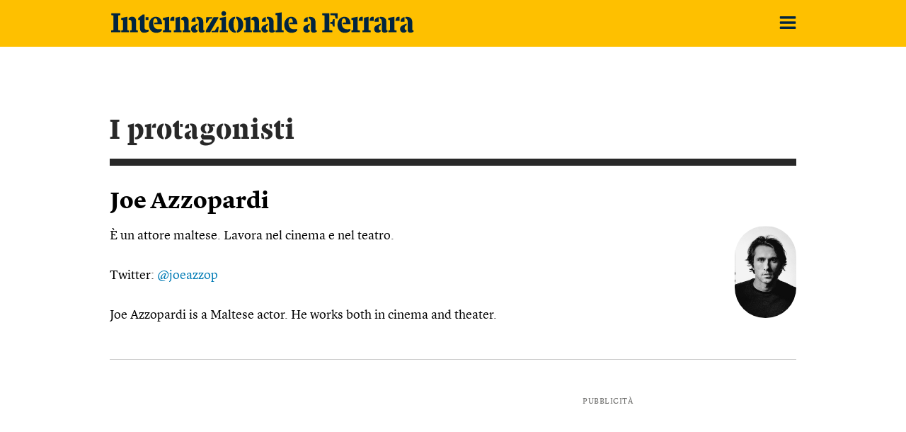

--- FILE ---
content_type: text/html; charset=UTF-8
request_url: https://www.internazionale.it/festival/protagonisti/joe-azzopardi
body_size: 46942
content:
<!doctype html>
<!--[if lt IE 7]><html class="no-js lt-ie9 lt-ie8 lt-ie7" lang="it"> <![endif]-->
<!--[if (IE 7)&!(IEMobile)]><html class="no-js lt-ie9 lt-ie8" lang="it"><![endif]-->
<!--[if (IE 8)&!(IEMobile)]><html class="no-js lt-ie9" lang="it"><![endif]-->
<!--[if gt IE 8]><!-->
<html class="no-js" lang="it"><!--<![endif]-->

<head>
	
		<title>Joe Azzopardi Festival Ferrara - Internazionale</title>

	
	<meta charset="utf-8">
	<meta name="viewport" content="width=device-width, initial-scale=1.0">
	<meta http-equiv="cleartype" content="on">
	<meta http-equiv="X-UA-Compatible" content="IE=edge,chrome=1">

			<meta name="robots" content="index, follow">
	
	<meta name="description" content="Notizie, commenti, articoli, reportage, foto e video da tutto il mondo scelti dalla redazione di Internazionale.">
	<meta name="keywords" content="">
	<meta name="news_keywords" content="">

	<meta name="author" content="">
			<meta name="EdFeature" content="">

	<meta property="og:site_name" content="Internazionale" />
	<meta property="og:locale" content="it_IT" />
	<meta property="og:type" content="article" />
	<meta property="og:title" content="Joe Azzopardi Festival Ferrara" />
		<meta property="og:image" content="https://static.internazionale.it/assets/img/festival/home/ferrara_2025_social.png" />
	<meta property="og:description" content="Notizie, commenti, articoli, reportage, foto e video da tutto il mondo scelti dalla redazione di Internazionale." />
	<meta property="og:url" content="www.internazionale.it" />
	<meta property="fb:admins" content="620813028,663553236,668200185,551489099,100002149054642,1021632504,1607558700" />
	<meta property="fb:app_id" content="145217232217340" />
	<meta property="fb:pages" content="28012451759" />

	
		
			<meta name="twitter:card" content="summary_large_image">
		<meta name="twitter:site" content="@Internazionale">
	<meta name="twitter:title" content="Joe Azzopardi Festival Ferrara">
	<meta name="twitter:description" content="Notizie, commenti, articoli, reportage, foto e video da tutto il mondo scelti dalla redazione di Internazionale.">
	<meta name="twitter:creator" content="">
	<meta name="twitter:image:src" content="https://static.internazionale.it/assets/img/festival/home/ferrara_2025_social.png">
	<meta name="twitter:domain" content="internazionale.it">

	

		
	<link rel="alternate" type="application/rss+xml" title="Internazionale - RSS" href="https://www.internazionale.it/sitemaps/rss.xml" />
	<link rel="alternate" type="application/rss+xml" title="Internazionale - RSS Italia" href="https://www.internazionale.it/sitemaps/rss_italia.xml" />
	<link rel="alternate" type="application/rss+xml" title="Internazionale - RSS Foto" href="https://www.internazionale.it/sitemaps/rss_foto.xml" />
	<link rel="alternate" type="application/rss+xml" title="Internazionale - RSS Video" href="https://www.internazionale.it/sitemaps/rss_video.xml" />
	<link rel="alternate" type="application/rss+xml" title="Internazionale - RSS Opinioni" href="https://www.internazionale.it/sitemaps/rss_opinioni.xml" />
	<link rel="alternate" type="application/rss+xml" title="Internazionale - RSS Reportage" href="https://www.internazionale.it/sitemaps/rss_reportage.xml" />

	<link rel="apple-touch-icon-precomposed" sizes="57x57" href="https://static.internazionale.it/assets/img/apple-icon-57x57-precomposed.png" />
	<link rel="apple-touch-icon-precomposed" sizes="72x72" href="https://static.internazionale.it/assets/img/apple-icon-72x72-precomposed.png" />
	<link rel="apple-touch-icon-precomposed" sizes="114x114" href="https://static.internazionale.it/assets/img/apple-icon-114x114-precomposed.png" />
	<link rel="apple-touch-icon-precomposed" sizes="144x144" href="https://static.internazionale.it/assets/img/apple-icon-144x144-precomposed.png" />


	<!-- For all browsers -->
			<link rel='stylesheet' href='https://static.internazionale.it/assets/fonts/Lyon-Text/fonts.css' media='screen,print'>
		<link rel='stylesheet' href='https://static.internazionale.it/assets/fonts/Lyon-Text-OSF/fonts.css' media='screen,print'>
		<link rel='stylesheet' href='https://static.internazionale.it/assets/fonts/Lyon-Hed/fonts.css' media='screen,print'>
		<link rel='stylesheet' href='https://static.internazionale.it/assets/fonts/Stencil/fonts.css?2' media='screen,print'>

					<link rel='stylesheet' href='https://static.internazionale.it/assets/css/style.435.min.css' media='screen'>
			<link rel='stylesheet' href='https://static.internazionale.it/assets/css/print.10.css' media='print'>
						<link rel='stylesheet' href='https://static.internazionale.it/assets/css/tailwind.css?101' media='screen'>
			<link rel='stylesheet' href='https://static.internazionale.it/assets/css/homepage/tailwind_home.css?1768672231' media='screen'>
		
		<!-- COOKIE BANNER -->
	<!-- JavaScript -->
	<script type="text/javascript">
		var _iub = _iub || [];
		_iub.csConfiguration = {
			"ccpaAcknowledgeOnDisplay": true,
			"ccpaAcknowledgeOnLoad": true,
			"consentOnContinuedBrowsing": false,
			"countryDetection": true,
			"enableCcpa": true,
			"enableTcf": true,
			"googleAdditionalConsentMode": true,
			"googleEnableAdvertiserConsentMode": true,
			"invalidateConsentWithoutLog": true,
			"perPurposeConsent": true,
			"siteId": 2578737,
			"tcfPurposes": {
				"1": true,
				"2": "consent_only",
				"3": "consent_only",
				"4": "consent_only",
				"5": "consent_only",
				"6": "consent_only",
				"7": "consent_only",
				"8": "consent_only",
				"9": "consent_only",
				"10": "consent_only"
			},
			"cookiePolicyId": 38414104,
			"lang": "it",
			"banner": {
				"acceptButtonCaptionColor": "#FFFFFF",
				"acceptButtonColor": "#007BB5",
				"acceptButtonDisplay": true,
				"applyStyles": false,
				"backgroundColor": "#F4F4F5",
				"brandBackgroundColor": "#FFFFFF",
				"brandTextColor": "#000000",
				"closeButtonDisplay": false,
				"customizeButtonCaptionColor": "#007BB5",
				"customizeButtonColor": "#FFFFFF",
				"customizeButtonDisplay": false,
				"explicitWithdrawal": true,
				"fontSize": "14px",
				"listPurposes": true,
				"logo": "https://static.internazionale.it/assets/img/internazionale-logo.png",
				"brandBackgroundColor": "#002440",
				"position": "float-center",
				"backgroundOverlay": true,
				"rejectButtonCaption": "Rifiuta e abbonati",
				"rejectButtonCaptionColor": "#007BB5",
				"rejectButtonColor": "#FFFFFF",
				"rejectButtonDisplay": true,
				"textColor": "#000000",
				"content": "La redazione di Internazionale si impegna ogni giorno a fornire un’informazione di qualità. Questo ha un costo e per sostenerlo abbiamo bisogno anche della pubblicità mirata, che tra l’altro permette di leggere una parte dei contenuti gratuitamente. Senza il contributo della pubblicità l’accesso al sito di Internazionale avviene con il pagamento di abbonamenti che hanno costi crescenti. Per questo chiediamo il tuo consenso all’uso di cookie o tecnologie simili anche da parte di terzi selezionati per finalità diverse da quelle strettamente necessarie, come specificato nella Cookie policy. <a href='javascript:void(0)' style='display: none !important;' class='iubenda-vendor-list-link'></a> <a href='javascript:void(0)' style='display: none !important;' class='iubenda-advertising-preferences-link'></a>"
			}
		};

		window.addEventListener('load', function() {
			initCustomCookieBanner();
			if (_iub && _iub.cs && _iub.cs.api && _iub.cs.api.ui) {
				_iub.cs.api.ui.hideFloatingPreferencesButton();
			}
		});

		function openIubPrefs(el) {
			let a = $(`.${el.className}`);
			if (a.length > 1) {
				a[0].click();
			}
		}

		function initCustomCookieBanner() {
			setTimeout(function() {
				$(".iubenda-cs-opt-group-custom").remove();
				if (is_internaz_subscribed()) {
					$(".iubenda-cs-reject-btn.iubenda-cs-btn-primary").html("Rifiuta")
				} else {
					$(".iubenda-cs-reject-btn.iubenda-cs-btn-primary").click(
						function() {
							document.location.href = UTENTE_URL + '/abbonati';
						}
					);
					if (!is_logged_in()) {
						$(".iubenda-cs-rationale").append($("<div id=\"cookie-banner-footer\">    <div class=\"iubenda-cs-opt-group login\">        <div class=\"login_label\">Hai già un abbonamento?</div>        <div class=\"login_button\">            <button onclick=\"document.location.href = UTENTE_URL + '/login?ref=aHR0cHM6Ly93d3cuaW50ZXJuYXppb25hbGUuaXQvZmVzdGl2YWwvcHJvdGFnb25pc3RpL2pvZS1henpvcGFyZGk='\"                    class=\"iubenda-cs-login iubenda-cs-btn-primary\" tabindex=\"0\" role=\"button\">Entra            </button>        </div>    </div>    <div id=\"iubenda-cs-paragraph\">Noi e terze parti selezionate utilizziamo cookie o tecnologie simili per finalità        tecniche e, con il tuo consenso, anche per “interazioni e funzionalità semplici”, “miglioramento        dell’esperienza”, “misurazione” e “targeting e pubblicità”. Il rifiuto del consenso può rendere non disponibili        le relative funzioni. Per quanto riguarda la pubblicità, noi e        <a onclick=\"openIubPrefs(this);\" href='javascript:void(0)' class='iubenda-vendor-list-link'>            terze parti        </a> selezionate, potremmo utilizzare <em>dati di geolocalizzazione precisi e l’identificazione            attraverso la scansione del dispositivo</em>, al fine di <em>archiviare e/o accedere a informazioni su un            dispositivo</em> e trattare dati personali come i tuoi dati di utilizzo, per le seguenti        <a onclick=\"openIubPrefs(this);\" href='javascript:void(0)' class='iubenda-advertising-preferences-link'>            finalità pubblicitarie        </a>: <em>annunci            e contenuti personalizzati, valutazione degli annunci e del contenuto, osservazioni del pubblico e sviluppo            di prodotti</em>. Puoi liberamente prestare, rifiutare o revocare il tuo consenso, in qualsiasi momento,        accedendo al pannello delle preferenze.    </div></div>"));
					}
				}
				setTimeout(function() {
					let cookieOverlayerSelector =
						"#iubenda-cs-banner.iubenda-cs-default-floating.iubenda-cs-center" +
						".iubenda-cs-overlay.iubenda-cs-slidein.iubenda-cs-no-heading.iubenda-cs-visible .iubenda-cs-container";
					$(cookieOverlayerSelector).show();
				}, 200);
			}, 100);
		}
	</script>
	<script type="text/javascript" src="//cdn.iubenda.com/cs/tcf/stub-v2.js"></script>
	<script type="text/javascript" src="//cdn.iubenda.com/cs/tcf/safe-tcf-v2.js"></script>
	<script type="text/javascript" src="//cdn.iubenda.com/cs/iubenda_cs.js" charset="UTF-8" async></script>
	<!-- /COOKIE BANNER -->

	<script>
		var APP_ENV = 'prod';
		var SITEURL = 'https://www.internazionale.it';
		var ASSETS_URL = 'https://static.internazionale.it/assets/';
		var DIZIONARIO_URL = 'https://dizionario.internazionale.it';
		var UTENTE_URL = 'https://utente.internazionale.it';
		var ESSENZIALE_URL = 'https://www.internazionale.it/essenziale';
		var API_URL = 'https://api.internazionale.it';
		var API_PAYWALL_CHECK = 'https://apigw.internazionale.it/paywall-check/';
		var API_SHARED_LINKS = 'https://apigw.internazionale.it/shared-links/';
		var STRIPE_API_KEY = 'pk_live_SPFBVnPThQuuVTQEjiH2ESQe';

					localStorage.removeItem('user_bookmarks');
		var PRODUCT_PAPER_3MONTH = '1054';
        var PRODUCT_PAPER_6MONTH = '1040';
        var PRODUCT_PAPER_1YEAR = '481';
        var PRODUCT_PAPER_2YEAR = '1005';
        var PRODUCT_DIGITALE_3MONTHS = '1064';
        var PRODUCT_DIGITALE_6MONTHS = '1100';
        var PRODUCT_DIGITALE_1YEAR = '482';
        var PRODUCT_KIDS_6MONTH = '1123';
        var PRODUCT_KIDS_1YEAR = '1122';
        var PRODUCT_INTERNAZ_KIDS_6MONTH = '1124';
        var PRODUCT_INTERNAZ_KIDS_1YEAR = '1134';
        var PRODUCT_MINISUBSCRIPTION_AMERICANA_1YEAR = '1320';
        var PRODUCT_MINISUBSCRIPTION_AMERICANA_1MONTH = '1323';
        var CAMPAIGN_KIDS_SEDICESIMO_1YEAR = '688';
        var CAMPAIGN_INTERNAZ_KIDS_SEDICESIMO_1YEAR = '689';
        var CAMPAIGN_KIDS_NATALE_1YEAR = '693';
        var CAMPAIGN_RITORNA_PAPER_3MONTH = '586';
        var CAMPAIGN_RITORNA_PAPER_6MONTH = '587';
        var CAMPAIGN_RITORNA_PAPER_1YEAR = '588';
        var CAMPAIGN_RITORNA_PAPER_2YEAR = '589';
        var CAMPAIGN_OCCASIONE_PAPER_3MONTH = '601';
        var CAMPAIGN_OCCASIONE_PAPER_6MONTH = '599';
        var CAMPAIGN_OCCASIONE_PAPER_1YEAR = '595';
        var CAMPAIGN_OCCASIONE_PAPER_2YEAR = '597';
        var CAMPAIGN_OCCASIONE2_PAPER_3MONTH = '602';
        var CAMPAIGN_OCCASIONE2_PAPER_6MONTH = '600';
        var CAMPAIGN_OCCASIONE2_PAPER_1YEAR = '596';
        var CAMPAIGN_OCCASIONE2_PAPER_2YEAR = '598';
        var CAMPAIGN_BACKTOSCHOOL_PAPER_6MONTH = '620';
        var CAMPAIGN_DIGITAlE_6MONTHS = '649';
        var CAMPAIGN_PAPER_6MONTHS = '653';
        var CAMPAIGN_MILANO_PAPER_3MONTH = '716';
        var CAMPAIGN_MILANO_DIGITALE_3MONTH = '717';
        var CAMPAIGN_PODCAST2023_DIGITALE_1YEAR = '1006';
        var CAMPAIGN_PODCAST2023_PAPER_1YEAR = '1007';
        var CAMPAIGN_PODCAST2024_DIGITALE_1YEAR = '1059';
        var CAMPAIGN_3MPAPER2024_DIGITALE_1YEAR = '1082';
        var CAMPAIGN_KIDS_SCHOOLS_ID = '1092';
        var CAMPAIGN_KIDS_SCHOOLS_6MONTHS_ID = '955';
        var SUBSCRIPTION_KIDS_1YEAR_ID = '1122';
        var SUBSCRIPTION_KIDS_6MONTHS_ID = '1123';
        var SUBSCRIPTION_KIDS_COMB_CARTA_6MONTHS_ID = '1124';
        var SUBSCRIPTION_KIDS_COMB_CARTA_1YEAR_ID = '1134';
        var SUBSCRIPTION_ESSENZIALEDIGITAL_1Y_ID = '1234';
        var SUBSCRIPTION_ESSENZIALEDIGITAL_6M_ID = '1238';
        var SUBSCRIPTION_ESSENZIALEDIGITAL_3M_ID = '1237';
        var SUBSCRIPTION_COMB_ESSENZIALEDIGITAL_DIGITAL_1Y_ID = '1236';
        var SUBSCRIPTION_COMB_ESSENZIALEDIGITAL_DIGITAL_6M_ID = '1240';
        var SUBSCRIPTION_COMB_ESSENZIALEDIGITAL_DIGITAL_3M_ID = '1239';
        var SUBSCRIPTION_COMB_ESSENZIALEDIGITAL_PAPER_1Y_ID = '1235';
        var SUBSCRIPTION_COOP_DIGITAL_1YEAR_ID = '482';
        var CAMPAIGN_COOP_DIGITAL_1YEAR_ID_ID = '795';
        var SUBSCRIPTION_COOP_PAPER_1YEAR_ID = '481';
        var CAMPAIGN_COOP_PAPER_1YEAR_ID = '794';
        var CAMPAIGN_BAG_PAPER_1YEAR_ID = '798';
        var CAMPAIGN_BAG_PAPER_2YEAR_ID = '799';
        var CAMPAIGN_BAG_PAPER_KIDS_1YEAR_ID = '800';
        var CAMPAIGN_PROMO_SCOPRI_ESSENZIALEDIG_1YEAR = '873';
        var CAMPAIGN_PROMO_GIFT_FROM_SUBSCRIBED_6MONTHS = '909';
        var CAMPAIGN_PROMO_ABROAD_6MONTHS = '910';
        var CAMPAIGN_PROMO_FESTIVAL_PAPER_6MONTHS = '936';
        var CAMPAIGN_PROMO_FESTIVAL_DIGITAL_6MONTHS = '935';
        var CAMPAIGN_PROMO_FESTIVAL_COMBO_PAPER_KIDS_6MONTHS = '938';
        var CAMPAIGN_PROMO_FESTIVAL_KIDS_6MONTHS = '937';
        var CAMPAIGN_PROMO_UNAPROPOSTA_PAPER_1YEAR = '944';
        var CAMPAIGN_PROMO_PROPOSTA_PAPER_6MONTHS = '945';
        var CAMPAIGN_PROMO_FOCUS_PAPER_6MONTHS = '946';
        var CAMPAIGN_PROMO_KIDS_SPECIALE2024_ID = '1096';
        var CAMPAIGN_PROMO_KIDS_SPECIALE2024_DEM_ID = '1105';
        var PRODUCT_YOUANDME_DIGITALE_OROSCOPO_2023 = '1353';
        var CAMPAIGN_MINISUBSCRIPTION_AMERICANA_1YEAR_DEFAULT = '992';
        var CAMPAIGN_MINISUBSCRIPTION_AMERICANA_1MONTH_DEFAULT = '995';
        var CAMPAIGN_MINISUBSCRIPTION_AMERICANA_1YEAR_PROMO_FIRSTYEAR = '994';
        var CAMPAIGN_MINISUBSCRIPTION_AMERICANA_1MONTH_PROMO_FIRSTYEAR = '996';
        var PIANO_ENABLED = '1';
        var PIANO_EXP_FQDN = 'experience-eu.piano.io';
        var PIANO_APPLICATION_ID = 'e5TGjQBUpe';
        		var RECAPTCHA_SITE_KEY = '6Lcc3Q4eAAAAAPW7Nvcz-0gAJ7cJZDUQ8R7QE9jU';
	</script>


	

			<script src='https://static.internazionale.it/assets/js/vendor/vue.min.js'></script>
		<!--	<script src="--><!--js/ed_Related_init.js?9"></script>-->

	<script type="text/plain" class="_iub_cs_activate" data-iub-purposes="3" data-suppressedsrc="https://platform.twitter.com/widgets.js"></script>
			<script src='https://static.internazionale.it/assets/js/js.329.min.js'></script>
	
	<script>
		var podcast_paywall_check = async function() {
			let podcast_subscribed = false;
			let auld = await auth_user_logged_data();
			if (auld && auld.inSubscribed != undefined) {
				podcast_subscribed = auld.inSubscribed;
			}
			return podcast_subscribed;
		};
	</script>

	<!-- privacy cookies new with CMP -->
	<script src='https://static.internazionale.it/assets/js/cookies_gdpr.js?9'></script>

	
		<!-- Google tag (gtag.js) GA4 -->
		<script type="text/plain" class="_iub_cs_activate-inline" data-iub-purposes="4">
			var uid = parseInt(Base64.decode(read_cookie('internaz_authusid_tkn')));
		</script>
		<script type="text/plain" class="_iub_cs_activate" data-iub-purposes="4" data-suppressedsrc="https://www.googletagmanager.com/gtag/js?id=G-SK17HL2RH6"></script>
		<script type="text/plain" class="_iub_cs_activate-inline" data-iub-purposes="4">
			window.dataLayer = window.dataLayer || [];
		function gtag(){dataLayer.push(arguments);}
		gtag('js', new Date());
		if (uid > 0) {
			gtag('config', 'G-SK17HL2RH6', {'user_id': uid});
			if (typeof is_internaz_subscribed == 'function' && is_internaz_subscribed()) {
				gtag('set', {
					'user_properties': {
						'internaz_subscriber': 'true' // Utente abbonato a Internazionale
					}
				});
			}
		} else {
			gtag('config', 'G-SK17HL2RH6');
		}
		</script>

		
	
	<!-- smartadserver -->
	
		<!--[if (lt IE 9) & (!IEMobile)]>
	<script src='https://static.internazionale.it/assets/js/vendor/selectivizr-min.js'></script>
	<link rel='stylesheet' href='https://static.internazionale.it/assets/css/lte-ie8.css'>
	<![endif]-->

			<link rel="shortcut icon" href="https://static.internazionale.it/assets/img/favicon.ico">
		<link rel="shortcut icon" href="https://static.internazionale.it/assets/img/favicon.png">
		<!-- Marfeel -->
	<script type="text/plain" class="_iub_cs_activate-inline" data-iub-purposes="4">
		!function(){"use strict";function e(e){var t=!(arguments.length>1&&void 0!==arguments[1])||arguments[1],c=document.createElement("script");c.src=e,t?c.type="module":(c.async=!0,c.type="text/javascript",c.setAttribute("nomodule",""));var n=document.getElementsByTagName("script")[0];n.parentNode.insertBefore(c,n)}!function(t,c){!function(t,c,n){var a,o,r;n.accountId=c,null!==(a=t.marfeel)&&void 0!==a||(t.marfeel={}),null!==(o=(r=t.marfeel).cmd)&&void 0!==o||(r.cmd=[]),t.marfeel.config=n;var i="https://sdk.mrf.io/statics";e("".concat(i,"/marfeel-sdk.js?id=").concat(c),!0),e("".concat(i,"/marfeel-sdk.es5.js?id=").concat(c),!1)}(t,c,arguments.length>2&&void 0!==arguments[2]?arguments[2]:{})}(window,3538,{} /*config*/)}();
	</script>
		<!-- Plausible enabled without iubenda -->
	<script defer data-domain="internazionale.it" src="https://plausible.io/js/script.manual.pageview-props.js"></script>
	<script type="text/javascript">
		window.plausible = window.plausible || function() {
			(window.plausible.q = window.plausible.q || []).push(arguments)
		}
	</script>
	<script type="text/javascript">
		if (auth_user_data != undefined && auth_user_data.is_logged != undefined) {
			plausible('pageview', {
				props: {
					logged_in: auth_user_data.is_logged
				}
			})
		} else {
			plausible('pageview');
		}
	</script>
				<script>
			window.piano_vars = JSON.parse('{"card_digital_1month_price":"7,90 \u20ac","card_digital_1month_duration":"1 mese","card_digital_3months_price":"14,50 \u20ac","card_digital_3months_duration":"3 mesi","card_digital_6months_price":"45 \u20ac","card_digital_6months_duration":"6 mesi","card_digital_1year_price":"79 \u20ac","card_digital_1year_duration":"1 anno","card_digital_2years_price":"139 \u20ac","card_digital_2years_duration":"2 anni","card_paper_3months_price":"29 \u20ac","card_paper_3months_duration":"3 mesi","card_paper_6months_price":"69 \u20ac","card_paper_6months_duration":"6 mesi","card_paper_1year_price":"119 \u20ac","card_paper_1year_duration":"1 anno","card_paper_2years_price":"189 \u20ac","card_paper_2years_duration":"2 anni","card_kids_6months_price":"9 \u20ac","card_kids_6months_duration":"6 mesi","card_kids_1year_price":"24 \u20ac","card_kids_1year_duration":"1 anno","card_combokids_6months_price":"55 \u20ac","card_combokids_6months_duration":"6 mesi","card_combokids_1year_price":"134 \u20ac","card_combokids_1year_duration":"1 anno","card_minisubscriptions_oroscopo_1month_price":"2 \u20ac","card_minisubscriptions_oroscopo_1month_duration":"1 mese","card_minisubscriptions_oroscopo_1year_price":"24 \u20ac","card_minisubscriptions_oroscopo_1year_duration":"1 anno","updated_at":"2026-01-17 00:05:02"}');
		</script>
		<!-- Splide include for inline ribbon Piano module -->
	<!-- <script src="https://cdn.jsdelivr.net/npm/@splidejs/splide@4.1.4/dist/js/splide.min.js"></script> -->
	<script src="https://static.internazionale.it/assets/js/vendor/splide/splide.js"></script>
	<link rel='stylesheet' href='https://static.internazionale.it/assets/css/vendor/splide/splide.css' media='screen'>
	<!-- <link href="https://cdn.jsdelivr.net/npm/@splidejs/splide@4.1.4/dist/css/splide.min.css" rel="stylesheet"> -->
	<script defer src="https://static.internazionale.it/assets/js/paywall.js?21"></script>
	<script defer src="https://static.internazionale.it/assets/js/piano.js?5"></script>
	<style type="text/css">
		#piano-fallback,
		.piano-fallback {
			display: none;
		}
	</style>
	<!-- start code GOOGLE AD MANAGER in HEAD -->
	<script async src="https://securepubads.g.doubleclick.net/tag/js/gpt.js" crossorigin="anonymous"></script>

	<script>
		window.googletag = window.googletag || {cmd: []};
		googletag.cmd.push(function() {
			googletag.defineOutOfPageSlot('/104676457/STICKY_FISSO_DSKeMSITE', 'div-gpt-ad-1765878463969-0').addService(googletag.pubads());
			googletag.pubads().enableSingleRequest();
			googletag.enableServices();
		});
	</script>

	<script>
		window.googletag = window.googletag || {cmd: []};
		googletag.cmd.push(function() {

			// --- Lettura parametri URL
			const urlParams = new URLSearchParams(window.location.search);
			const bannerId = urlParams.get('banner_id');
			const fromNewsletter = urlParams.has('from-newsletter');
			console.log('GPT init — bannerId:', bannerId, 'fromNewsletter:', fromNewsletter);

			// --- Targeting dinamico PRIMA della definizione degli slot
			if (bannerId) {
			googletag.pubads().setTargeting('banner_id', bannerId);
			console.log('setTargeting banner_id ->', bannerId);
			}
			if (fromNewsletter) {
			googletag.pubads().setTargeting('origin', 'newsletter');
			console.log('setTargeting origin -> newsletter');
			}
			// --- Slot standard
			googletag.defineSlot('/104676457/Billboard_1_DSK(970x250)_e_MSITE(300x250)', [[300,250],[970,90],[250,250],[960,90],[750,200],[970,66],[300,50],[930,180],[300,31],[970,250],[300,75],[728,90],[750,100],[300,100]], 'div-gpt-ad-1761138116014-0').addService(googletag.pubads());
			googletag.defineSlot('/104676457/Billboard_2_DSK(970x250)_e_MSITE(300x250)', [[300,250],[970,90],[250,250],[960,90],[750,200],[970,66],[300,50],[930,180],[300,31],[970,250],[300,75],[728,90],[750,100],[300,100]], 'div-gpt-ad-1760357613633-0').addService(googletag.pubads());
			googletag.defineSlot('/104676457/Billboard_3_DSK(970x250)_e_MSITE(300x250)', [[300,250],[970,90],[250,250],[960,90],[750,200],[970,66],[300,50],[930,180],[300,31],[970,250],[300,75],[728,90],[750,100],[300,100]], 'div-gpt-ad-1760357399646-0').addService(googletag.pubads());
			googletag.defineSlot('/104676457/Billboard_4_DSK(970x250)_e_MSITE(300x250)', [[300,250],[970,90],[250,250],[960,90],[750,200],[970,66],[300,50],[930,180],[300,31],[970,250],[300,75],[728,90],[750,100],[300,100]], 'div-gpt-ad-1760357973164-0').addService(googletag.pubads());
			googletag.defineSlot('/104676457/Billboard_5_DSK(970x250)_e_MSITE(300x250)', [[300,250],[970,90],[250,250],[960,90],[750,200],[970,66],[300,50],[930,180],[300,31],[970,250],[300,75],[728,90],[750,100],[300,100]], 'div-gpt-ad-1760358040128-0').addService(googletag.pubads());
			googletag.defineSlot('/104676457/BB6_DSK(970x250)_MSITE(300x250)_SPONSORIZZAZIONE', [[970, 250], [300, 250]], 'div-gpt-ad-1763380720642-0').addService(googletag.pubads());
			googletag.defineSlot('/104676457/BB6_DSK(970x250)_MSITE(300x250)_SPONSORIZZAZIONE', [[970, 250], [300, 250]], 'div-gpt-ad-1763380720642-1').addService(googletag.pubads());
			googletag.defineSlot('/104676457/BB6_DSK(970x250)_MSITE(300x250)_SPONSORIZZAZIONE', [[970, 250], [300, 250]], 'div-gpt-ad-1763380720642-2').addService(googletag.pubads());
			googletag.defineSlot('/104676457/BB6_DSK(970x250)_MSITE(300x250)_SPONSORIZZAZIONE', [[970, 250], [300, 250]], 'div-gpt-ad-1763380720642-3').addService(googletag.pubads());
			googletag.defineSlot('/104676457/BB6_DSK(970x250)_MSITE(300x250)_SPONSORIZZAZIONE', [[970, 250], [300, 250]], 'div-gpt-ad-1763380720642-4').addService(googletag.pubads());
			googletag.defineSlot('/104676457/BB6_DSK(970x250)_MSITE(300x250)_SPONSORIZZAZIONE', [[970, 250], [300, 250]], 'div-gpt-ad-1763380720642-5').addService(googletag.pubads());
			googletag.defineSlot('/104676457/BB6_DSK(970x250)_MSITE(300x250)_SPONSORIZZAZIONE', [[970, 250], [300, 250]], 'div-gpt-ad-1763380720642-6').addService(googletag.pubads());
			googletag.defineSlot('/104676457/BB6_DSK(970x250)_MSITE(300x250)_SPONSORIZZAZIONE', [[970, 250], [300, 250]], 'div-gpt-ad-1763380720642-7').addService(googletag.pubads());
			googletag.defineSlot('/104676457/BB6_DSK(970x250)_MSITE(300x250)_SPONSORIZZAZIONE', [[970, 250], [300, 250]], 'div-gpt-ad-1763380720642-8').addService(googletag.pubads());
			googletag.defineSlot('/104676457/BB6_DSK(970x250)_MSITE(300x250)_SPONSORIZZAZIONE', [[970, 250], [300, 250]], 'div-gpt-ad-1763380720642-9').addService(googletag.pubads());
			googletag.defineSlot('/104676457/BB6_DSK(970x250)_MSITE(300x250)_SPONSORIZZAZIONE', [[970, 250], [300, 250]], 'div-gpt-ad-1763380720642-10').addService(googletag.pubads());
			googletag.defineSlot('/104676457/BB6_DSK(970x250)_MSITE(300x250)_SPONSORIZZAZIONE', [[970, 250], [300, 250]], 'div-gpt-ad-1763380720642-11').addService(googletag.pubads());
			googletag.defineSlot('/104676457/BB6_DSK(970x250)_MSITE(300x250)_SPONSORIZZAZIONE', [[970, 250], [300, 250]], 'div-gpt-ad-1763380720642-12').addService(googletag.pubads());
			googletag.defineSlot('/104676457/BB6_DSK(970x250)_MSITE(300x250)_SPONSORIZZAZIONE', [[970, 250], [300, 250]], 'div-gpt-ad-1763380720642-13').addService(googletag.pubads());
			googletag.defineSlot('/104676457/BB6_DSK(970x250)_MSITE(300x250)_SPONSORIZZAZIONE', [[970, 250], [300, 250]], 'div-gpt-ad-1763380720642-14').addService(googletag.pubads());
			googletag.defineSlot('/104676457/BB6_DSK(970x250)_MSITE(300x250)_SPONSORIZZAZIONE', [[970, 250], [300, 250]], 'div-gpt-ad-1763380720642-15').addService(googletag.pubads());
			googletag.defineSlot('/104676457/MH_1350*250-970*250-320*100-388*100', [[970,66],[320,100],[950,90],[300,50],[970,250],[300,75],[980,120],[388,100],[728,90],[980,90],[1350,250],[300,100],[930,180],[970,90],[960,90]], 'div-gpt-ad-1761203348866-0').addService(googletag.pubads());
			googletag.defineSlot('/104676457/HALFPAGE_300x600-DSK', [[300,250],[300,600]], 'div-gpt-ad-1761207342524-0').addService(googletag.pubads());

			// --- Out-of-Page SOLO se ?from-newsletter è presente
			if (fromNewsletter) {
			googletag.defineOutOfPageSlot('/104676457/OVERLAY_NEWSLLETER', 'div-gpt-ad-1763134387499-0')
				.addService(googletag.pubads());
			console.log("Interstitial ATTIVATO perché ?from-newsletter è presente");
			} else {
			googletag.defineOutOfPageSlot('/104676457/INTERSTITIAL_OVERLAY', 'div-gpt-ad-1760688645651-0')
				.addService(googletag.pubads());
			console.log("Interstitial NON caricato (parametro assente)");
			}

			// --- Impostazioni GAM
			googletag.pubads().enableSingleRequest();
			googletag.enableServices();
			console.log('Targeting keys after enableServices:', googletag.pubads().getTargetingKeys());
		});
	</script>

	<!-- end code GOOGLE AD MANAGER in HEAD -->
	<style>
		/* Style for fix graphic glitch of INTERSTITIAL_OVERLAY Google Ads */
		div#google_ads_iframe_\/104676457\/INTERSTITIAL_OVERLAY_0__container__,
		div#google_ads_iframe_\/104676457\/OVERLAY_NEWSLLETER_0__container__,
		#google_ads_iframe_\/104676457\/STICKY_FISSO_DSKeMSITE_0__container__ {
			display: none;
		}
	</style>

</head>

<body class="white_bg" id="internazionale">
	<!-- page: tag-festival -->
		<!-- /104676457/OVERLAY_NEWSLLETER GAM -->
	<div id='div-gpt-ad-1763134387499-0'style="display:none;">
	<script>
		googletag.cmd.push(function() { googletag.display('div-gpt-ad-1763134387499-0'); });
	</script>
	</div>
    <!-- /104676457/INTERSTITIAL_OVERLAY GAM -->
    <div id='div-gpt-ad-1760688645651-0' style="display:none;" class="ad_ext">
        <script>
            googletag.cmd.push(function() {
                googletag.display('div-gpt-ad-1760688645651-0');
            });
        </script>
    </div>

			<!-- /104676457/STICKY_FISSO_DSKeMSITE -->
		<div id='div-gpt-ad-1765878463969-0' class="ad_ext">
			<script>
				googletag.cmd.push(function() { googletag.display('div-gpt-ad-1765878463969-0'); });
			</script>
		</div>
	
<div class="btc--new btc--above_nav btc--mobile ad ad_ext"><div class="banner_top_container ad ad_ext">
	<div class="ads_title_top">pubblicità</div>
	<div class="ads_content_top">
		<div class="banner_ame ros_top_banner">
			<div class="ads_content_top_wrapper ros_top_banner">
				<div class="wrapAd" id="sas_30937">
				<!-- /104676457/MH_1350*250-970*250-320*100-388*100 GAM -->
				<div id='div-gpt-ad-1761203348866-0' style='min-width: 300px; min-height: 50px;'>
					<script>
						googletag.cmd.push(function() { googletag.display('div-gpt-ad-1761203348866-0'); });
					</script>
				</div>
				</div>
				<!-- <div class="wrapAd" id="sas_30937">
					<script type="text/javascript">
                        sas.cmd.push(function(){
                            sas.call("std", {
                                siteId:		66452,	// 
                                pageId:		510727,	// Pagina : internazionale.it/ros                                formatId: 	30937,	// Formato : MASTHEAD_970x90 970x90
                                target:		''	// Targeting
                            });
                        });
					</script>
					<noscript>
						<a href="https://www3.smartadserver.com/ac?jump=1&nwid=1207&siteid=66452&pgname=ros&fmtid=30937&visit=m&tmstp=[timestamp]&out=nonrich" target="_blank">
						<img src="https://www3.smartadserver.com/ac?out=nonrich&nwid=1207&siteid=66452&pgname=ros&fmtid=30937&visit=m&tmstp=[timestamp]" border="0" alt="" /></a>
					</noscript>
				</div> -->
			</div>
		</div>
	</div>
</div></div>
<div id="fstnav" class="banner-wrapper navbar_festival">
	         
	
<div class="banner-wrapper__inner">
    <header role="banner" class="container container--banner">
        <div class="container--banner__inner">

			<!-- a href="https://www.internazionale.it/festival" alt="Internazionale"><div class="logo"></div></a> -->
            <div class="nav__brand">
                <a href="https://www.internazionale.it/festival" alt="Internazionale"><div class="logo"></div></a>
            </div>

            <nav>
                <ul>
	                <li class="nav__sections">
	                	<a href="#nav__sections">
	                	<div class="nav_triangle">
		            		<div class="tab_mobile_arrow"><div></div></div>
		            	</div>
                        </a>
	                </li>
                </ul>
            </nav>
            
        </div><!-- container--banner__inner -->
    </header><!-- banner -->

    
    <div class="nav" style="display: none;">

        <div class="nav__inner">

            <div id="nav__sections">

                <ul>
                    <li><a href="https://www.internazionale.it/festival/programma">Programma</a></li>
                						<li><a href="/festival/protagonisti/anno/2025" target="">Protagonisti</a></li>
											<li><a href="/festival/mondoascolti/anno/2025" target="">Mondoascolti</a></li>
											<li><a href="/festival/mondovisioni/anno/2025" target="">Mondovisioni</a></li>
											<li><a href="/festival/bambini/anno/2025" target="">Internazionale Kids</a></li>
											<li><a href="/festival/fuoriclasse" target="">Fuoriclasse</a></li>
											<li><a href="/festival/workshop/anno/2025" target="">Workshop</a></li>
											<li><a href="/festival/luoghi" target="">Luoghi</a></li>
											<li><a href="/festival/sala-stampa" target="">Sala stampa</a></li>
					                    <!-- <li><a href="https://www.internazionale.it/festival/argomenti/lis">Festival in Lis</a></li> -->
                    <li><a href="https://www.internazionale.it">Internazionale.it</a></li>
                </ul>

            </div><!-- nav__sections -->
        </div><!-- nav__inner -->
    </div><!-- nav -->
    
</div><!-- banner-wrapper__inner -->

</div>

<div class="btc--new btc--under_nav btc--desktop ad ad_ext"><div class="banner_top_container ad ad_ext">
	<div class="ads_title_top">pubblicità</div>
	<div class="ads_content_top">
		<div class="banner_ame ros_top_banner">
			<div class="ads_content_top_wrapper ros_top_banner">
				<div class="wrapAd" id="sas_30937">
				<!-- /104676457/MH_1350*250-970*250-320*100-388*100 GAM -->
				<div id='div-gpt-ad-1761203348866-0' style='min-width: 300px; min-height: 50px;'>
					<script>
						googletag.cmd.push(function() { googletag.display('div-gpt-ad-1761203348866-0'); });
					</script>
				</div>
				</div>
				<!-- <div class="wrapAd" id="sas_30937">
					<script type="text/javascript">
                        sas.cmd.push(function(){
                            sas.call("std", {
                                siteId:		66452,	// 
                                pageId:		510727,	// Pagina : internazionale.it/ros                                formatId: 	30937,	// Formato : MASTHEAD_970x90 970x90
                                target:		''	// Targeting
                            });
                        });
					</script>
					<noscript>
						<a href="https://www3.smartadserver.com/ac?jump=1&nwid=1207&siteid=66452&pgname=ros&fmtid=30937&visit=m&tmstp=[timestamp]&out=nonrich" target="_blank">
						<img src="https://www3.smartadserver.com/ac?out=nonrich&nwid=1207&siteid=66452&pgname=ros&fmtid=30937&visit=m&tmstp=[timestamp]" border="0" alt="" /></a>
					</noscript>
				</div> -->
			</div>
		</div>
	</div>
</div></div>		


		<!-- festival_stream tpl -->
		
		<div class="hentry-feed container_center">		

						
			<div class="hentryfeed__container container_full" data-slug="joe-azzopardi" data-family-slug="protagonisti"  data-stream-page="tag-festival" data-stream-url="https://data.internazionale.it/stream_data/" data-stream-id="218082" data-sse="1" data-static="1">			

				
					


    <h3 class="hentryfeed__container__header festival page_tag-festival">
                    <a href="/festival/protagonisti" class="hentryfeed__container__header_link tag-festival">I protagonisti</a>
            </h3>

    
    <hr class="hr-title-festival" />


	
	
	
    <div class="hentryfeed__context festival page_tag-festival">
        <div class="hentryfeed__context__content">

            
                            <h1 class="hentryfeed__context__header">Joe Azzopardi</h1>
            

                        
                            <div class="hentryfeed__context_image tag-festival protagonisti type_protagonisti">
                    <img src="https://media.internazionale.it/images/2022/07/25/173220-ld.jpg" alt="Joe Azzopardi" />
                </div>
            
            È un attore maltese. Lavora nel cinema e nel teatro. <br /><br />Twitter: <a href="https://twitter.com/joeazzop">@joeazzop</a><br /><br />Joe Azzopardi is a Maltese actor. He works both in cinema and theater. 						
            
        </div><!-- hentryfeed__context__content -->

    </div><!-- hentryfeed__context -->  


    
    
				<div class="hentryfeed__inner hatom inner--festival">
							
					
					<a class="next_stream" data-page="tag-festival" style="display: none"><span class="next_stream_text">CARICA ALTRE NOTIZIE</span> <span class="list_arrow" title=""></span></a>

				</div><!-- hentryfeed__inner -->				
				
				
				<div class="hentryfeed__side side--festival">
					    
        
            
    <div class="hentry hentry--item hentry--banner mpu ad ad_ext">
	<span class="ads_title">pubblicità</span>
	<div class="lazyload_ad article_mpu">
		<!-- /104676457/HALFPAGE_300x600-DSK GAM -->
		<div id='div-gpt-ad-1761207342524-0' style='min-width: 300px; min-height: 250px;'>
			<script>
				googletag.cmd.push(function() { googletag.display('div-gpt-ad-1761207342524-0'); });
			</script>
		</div>
		<!-- <div class="wrapAd" id="sas_28659">
			<script type="text/javascript">
				function waitForIsMobile(callback) {
					if (typeof isMobile === "function") {
						callback();
					} else {
						setTimeout(function() {
							waitForIsMobile(callback);
						}, 100); // Riprova ogni 100ms
					}
				}

				waitForIsMobile(function() {
					if (!isMobile()) {
						sas.cmd.push(function(){
							sas.call("std", {
								siteId: 66452, // 
								pageId: 510727, // Pagina : internazionale.it/ros								formatId: 28659, // Formato : MPU_300x250 300x250
								target: '' // Targeting
							});
						});
					}
				});
			</script>
			<noscript>
				<a href="https://www3.smartadserver.com/ac?jump=1&nwid=1207&siteid=66452&pgname=ros&fmtid=28659&visit=m&tmstp=[timestamp]&out=nonrich" target="_blank">
				<img src="https://www3.smartadserver.com/ac?out=nonrich&nwid=1207&siteid=66452&pgname=ros&fmtid=28659&visit=m&tmstp=[timestamp]" border="0" alt="" /></a>
			</noscript>
            		</div> -->
	</div>
</div>

    <!-- Newsletter box -->
    <div class="side_newsletter">
        <h3>Iscriviti alla newsletter</h3>
        <p>Riceverai per email le novità su ospiti, workshop e incontri del festival.</p>
        <a href="https://www.internazionale.it/newsletter" class="btn btn-newsletter-link">Iscriviti</a>
            </div>
				</div>

				

				<div class="clearer"></div>
				

			</div><!-- hentryfeed__container -->
			
		</div><!-- hentry-feed -->
		

<div id="piano-footer-top" class="piano"></div>

<footer role="contentinfo" id="fstfoot" class="festival_footer">

   <div class="contentinfo__inner">

	   <div class="top">

	   		<a href="#internazionale" data-trigger="internal" class="festival_footer_logo"></a>
			<a href="#internazionale" data-trigger="internal" class="festival_footer_world_logo" style="background: transparent url(https://static.internazionale.it/assets/img/festival/home/ferrara_2025_icona.jpg) no-repeat; background-size: contain"></a>

	    	<a href="#internazionale" data-trigger="internal" class="festival_footer_dates">3, 4 e 5 ottobre 2025</a>

	    	<a href="#internazionale" data-trigger="internal" class="top_arrow_footer">
	    		<span class="arrow arrow--right" title=""></span>
	    	</a>

	    </div>


		<div class="footer_links">

			<div class="footer_section_1">
				<ul>
					<li><a href="https://www.internazionale.it/festival/programma/2025">Programma</a></li>
	            								<li><a href="/festival/protagonisti/anno/2025" target="">Protagonisti</a></li>
													<li><a href="/festival/mondoascolti/anno/2025" target="">Mondoascolti</a></li>
													<li><a href="/festival/mondovisioni/anno/2025" target="">Mondovisioni</a></li>
													<li><a href="/festival/bambini/anno/2025" target="">Internazionale Kids</a></li>
													<li><a href="/festival/fuoriclasse" target="">Fuoriclasse</a></li>
													<li><a href="/festival/workshop/anno/2025" target="">Workshop</a></li>
													<li><a href="/festival/luoghi" target="">Luoghi</a></li>
													<li><a href="/festival/sala-stampa" target="">Sala stampa</a></li>
											                    <li><a href="https://www.internazionale.it">Internazionale.it</a></li>
																			</ul>
			</div>


			<div class="footer_section_2">
				
				<a class="footer_subscribe_link" href="https://utente.internazionale.it/abbonati">Abbonati</a>

				<div class="footer_subscribe_content">
									<a href="https://utente.internazionale.it/abbonati" class="footer_subscribe_cover"><img src="https://media.internazionale.it/images/2026/01/15/326711-ld.jpg" /></a>
									<p>Regalati o regala Internazionale. 
						<br />
						Con un unico abbonamento hai la rivista di carta e tutte le versioni digitali.</p>

					<a class="footer_subscribe_button" href="https://utente.internazionale.it/abbonati">Vai</a>
				</div>
				
			</div>
			
			<div class="clearer"></div>
			
			<div class="footer_section_3">
				<strong>Seguici su:</strong>
                <a href="https://www.instagram.com/internazionale" target="_blank">Instagram</a>,
                <a href="https://www.facebook.com/internazfest"  target="_blank">Facebook</a>
                 e <a href="https://www.flickr.com/photos/internaz/" target="_blank">Flickr</a>
			</div>



		</div>

	    <small class="copyright">
	        &#169; Internazionale spa 2026 • Tutti i diritti riservati • Codice fiscale 04003131002 • Partita iva 04850721004 • Capitale sociale 120.000 euro • <a href="https://www.internazionale.it/notelegali">Note legali</a>	• <a href="#" class="iubenda-cs-preferences-link">Cookie</a>
	    </small>
	</div>
</footer>

<div id="piano-footer-bottom" class="piano"></div>

<!-- Load libraries -->


<!-- JavaScript -->
		<script src="https://static.internazionale.it/assets/js/main.149.js"></script>
		<script src="https://static.internazionale.it/assets/js/main_festival.7.js"></script>

	<script class="_iub_cs_activate-inline" data-iub-purposes="1">
	head.js(

		
		//, "http://static.vvvvid.it/embed/vvvvidIframeScript.js"
	);
</script><!-- modal zoomed image -->

<div class="modal_image_zoom">
	<a href="#" class="bx-close"></a>
	
	<div class="modal_content_image">
		<div class="spin_loader_content">
			<div id="spin_loader">
				<div id="circle_1" class="circle"></div>
				<div id="circle_2" class="circle"></div>
				<div id="circle_3" class="circle"></div>	
			</div>
		</div>
		<img src="" alt="" />
	</div>
	
	<div class="modal_image_info">           

		<a href="#" class="bx-show_caption"></a>        

        <div class="modal_image_caption">                                    
        </div>
    </div>
	
</div>

<div id="modal_login" class="">

	<div class="modal_login--intermediate">
	
		<div class="modal_login--content">
			
			<div class="modal_login--header">
				<h1 class="page-title">Entra</h1>
				<a href="#" class="btn-close"></a>
			</div>

			<div class="modal_login--body">			
				<p>Inserisci email e password per entrare nella tua area riservata.
				</p>

				<form class="form-container">
					<div class="form-group">
												<input type="email" class="form-control" name="email"  value="" placeholder="Email" onfocus="return false" />
					</div>
					<div class="form-group">
												<input type="password" class="form-control" name="psw"  value="" placeholder="Password" />
					</div>				
					
														
					<button type="submit" class="btn btn-primary btn-form-last btn-send">Entra</button>
					
					<a class="reset_password" href="https://utente.internazionale.it/reset-password">Hai dimenticato la password?</a>

					<div class="alert alert-danger">
					</div>
									
					
				</form>	
				
				<hr />

				<p class="text-subscribe">Non hai un account su Internazionale? </p>
					
				<a class="btn btn-home btn-subscribe" href="https://utente.internazionale.it/registrazione">Registrati</a>													

				<div class="clearer"></div>
			</div>
		</div>
	</div>
</div>

	<script type="text/javascript">
	    // nuovo codice universal analytics //
	    (function(i,s,o,g,r,a,m){i['GoogleAnalyticsObject']=r;i[r]=i[r]||function(){
	    (i[r].q=i[r].q||[]).push(arguments)},i[r].l=1*new Date();a=s.createElement(o),
	    m=s.getElementsByTagName(o)[0];a.async=1;a.src=g;m.parentNode.insertBefore(a,m)
	    })(window,document,'script','//www.google-analytics.com/analytics.js','ga');
	    ga('create', 'UA-273653-7', 'internazionale.it');
        // Anonymize Analytics
        ga('set', 'anonymizeIp', true); 
	    	
		ga('send', 'pageview');
			</script>

	<script type="text/plain" class="_iub_cs_activate-inline" data-iub-purposes="4">

	// check user logged
	var chartbeat_user_type= 'anon';
	if (init_check_logged !== 'undefined'){
		init_check_logged();
		if (auth_user_data.is_logged){
			chartbeat_user_type = 'lgdin';
		}			
		// TODO: check user subscribed 
		// chartbeat_user_type = 'paid'; 
	}
	
	// chartbeat //
	var _sf_async_config={};
	_sf_async_config.uid = 44172;
	_sf_async_config.useCanonical = true;
	_sf_async_config.domain = 'internazionale.it';
			_sf_async_config.sections = 'festival';
	
	var _cbq = window._cbq = (window._cbq || []);
	_cbq.push(['_acct', chartbeat_user_type]);

	(function(){
	  function loadChartbeat() {
	    window._sf_endpt=(new Date()).getTime();
	    var e = document.createElement('script');
	    e.setAttribute('language', 'javascript');
	    e.setAttribute('type', 'text/javascript');
		e.setAttribute('src', '//static.chartbeat.com/js/chartbeat.js');
	    document.body.appendChild(e);
	  }
	  var oldonload = window.onload;
	  window.onload = (typeof window.onload != 'function') ?
	     loadChartbeat : function() { oldonload(); loadChartbeat(); };
	})();
	</script>

	<!-- Begin comScore Tag -->
	<script type="text/plain" class="_iub_cs_activate-inline" data-iub-purposes="4">
	  var _comscore = _comscore || [];
	  _comscore.push({ c1: "2", c2: "18897644" });
	  (function() {
	    var s = document.createElement("script"), el = document.getElementsByTagName("script")[0]; s.async = true;
	    s.src = (document.location.protocol == "https:" ? "https://sb" : "http://b") + ".scorecardresearch.com/beacon.js";
	    el.parentNode.insertBefore(s, el);
	  })();
	</script>
	<noscript>
	  <img src="http://b.scorecardresearch.com/p?c1=2&c2=18897644&cv=2.0&cj=1" />
	</noscript>
	<!-- End comScore Tag -->


<!-- Facebook Pixel Code -->
<script type="text/plain" class="_iub_cs_activate-inline" data-iub-purposes="4">
if (read_cookie(ACCEPT_COOKIES_NAME) != ""){
	!function(f,b,e,v,n,t,s){if(f.fbq)return;n=f.fbq=function(){n.callMethod?
	n.callMethod.apply(n,arguments):n.queue.push(arguments)};if(!f._fbq)f._fbq=n;
	n.push=n;n.loaded=!0;n.version='2.0';n.queue=[];t=b.createElement(e);t.async=!0;
	t.src=v;s=b.getElementsByTagName(e)[0];s.parentNode.insertBefore(t,s)}(window,
	document,'script','//connect.facebook.net/en_US/fbevents.js');
	
	fbq('init', '1654258764834115');
	fbq('track', "PageView");	
	}
</script>
<noscript><img height="1" width="1" style="display:none"
src="https://www.facebook.com/tr?id=1654258764834115&ev=PageView&noscript=1"
/></noscript>
<!-- End Facebook Pixel Code -->

</body>
</html>


--- FILE ---
content_type: text/html; charset=utf-8
request_url: https://www.google.com/recaptcha/api2/aframe
body_size: 269
content:
<!DOCTYPE HTML><html><head><meta http-equiv="content-type" content="text/html; charset=UTF-8"></head><body><script nonce="k_-OjCHXruR-UDM0SVrLUA">/** Anti-fraud and anti-abuse applications only. See google.com/recaptcha */ try{var clients={'sodar':'https://pagead2.googlesyndication.com/pagead/sodar?'};window.addEventListener("message",function(a){try{if(a.source===window.parent){var b=JSON.parse(a.data);var c=clients[b['id']];if(c){var d=document.createElement('img');d.src=c+b['params']+'&rc='+(localStorage.getItem("rc::a")?sessionStorage.getItem("rc::b"):"");window.document.body.appendChild(d);sessionStorage.setItem("rc::e",parseInt(sessionStorage.getItem("rc::e")||0)+1);localStorage.setItem("rc::h",'1768672240246');}}}catch(b){}});window.parent.postMessage("_grecaptcha_ready", "*");}catch(b){}</script></body></html>

--- FILE ---
content_type: image/svg+xml
request_url: https://static.internazionale.it/assets/img/icons/festival/sezioni.svg
body_size: 1111
content:
<?xml version="1.0" encoding="UTF-8" standalone="no"?>
<!-- Created with Inkscape (http://www.inkscape.org/) -->

<svg
   xmlns:dc="http://purl.org/dc/elements/1.1/"
   xmlns:cc="http://creativecommons.org/ns#"
   xmlns:rdf="http://www.w3.org/1999/02/22-rdf-syntax-ns#"
   xmlns:svg="http://www.w3.org/2000/svg"
   xmlns="http://www.w3.org/2000/svg"
   xmlns:sodipodi="http://sodipodi.sourceforge.net/DTD/sodipodi-0.dtd"
   xmlns:inkscape="http://www.inkscape.org/namespaces/inkscape"
   width="5.8919711mm"
   height="4.7337437mm"
   viewBox="0 0 5.8919711 4.7337437"
   version="1.1"
   id="svg8"
   inkscape:version="0.92.2 5c3e80d, 2017-08-06"
   sodipodi:docname="sezioni.svg">
  <defs
     id="defs2" />
  <sodipodi:namedview
     id="base"
     pagecolor="#ffffff"
     bordercolor="#666666"
     borderopacity="1.0"
     inkscape:pageopacity="0.0"
     inkscape:pageshadow="2"
     inkscape:zoom="1.979899"
     inkscape:cx="-128.89507"
     inkscape:cy="-233.78727"
     inkscape:document-units="mm"
     inkscape:current-layer="layer1"
     showgrid="false"
     fit-margin-top="0"
     fit-margin-left="0"
     fit-margin-right="0"
     fit-margin-bottom="0"
     inkscape:window-width="1309"
     inkscape:window-height="1484"
     inkscape:window-x="59"
     inkscape:window-y="5"
     inkscape:window-maximized="0" />
  <metadata
     id="metadata5">
    <rdf:RDF>
      <cc:Work
         rdf:about="">
        <dc:format>image/svg+xml</dc:format>
        <dc:type
           rdf:resource="http://purl.org/dc/dcmitype/StillImage" />
        <dc:title></dc:title>
      </cc:Work>
    </rdf:RDF>
  </metadata>
  <g
     inkscape:label="Livello 1"
     inkscape:groupmode="layer"
     id="layer1"
     transform="translate(-98.351631,-180.4843)">
    <path
       id="path83"
       d="m 104.17352,180.55346 c -0.05,-0.0458 -0.1098,-0.0685 -0.17886,-0.0685 h -5.395644 c -0.06403,-0.005 -0.121444,0.0183 -0.171715,0.0685 -0.05053,0.0503 -0.07567,0.11059 -0.07567,0.17912 v 0.41116 c 0.0048,0.0643 0.0299,0.12145 0.07567,0.17172 0.04577,0.0503 0.102923,0.0754 0.171715,0.0754 h 5.396444 c 0.0733,-0.004 0.13229,-0.0294 0.17859,-0.0754 0.0463,-0.046 0.0691,-0.10319 0.0691,-0.17172 v -0.41116 c 0.003,-0.0733 -0.0188,-0.13256 -0.0696,-0.17912 z"
       inkscape:connector-curvature="0"
       style="fill:#002440;fill-opacity:1;stroke-width:0.26458332" />
    <path
       id="path85"
       d="m 103.99466,182.39919 h -5.395644 c -0.06403,-0.005 -0.121444,0.018 -0.171715,0.0685 -0.05053,0.0503 -0.07567,0.11033 -0.07567,0.17859 v 0.41196 c 0.0048,0.063 0.0299,0.12144 0.07567,0.17092 0.04577,0.05 0.102923,0.0754 0.171715,0.0754 h 5.396444 c 0.0733,-0.004 0.13229,-0.0294 0.17859,-0.0754 0.0463,-0.046 0.0691,-0.10292 0.0691,-0.17092 v -0.41196 c 0.004,-0.073 -0.0185,-0.13256 -0.0691,-0.17859 -0.0505,-0.0463 -0.11033,-0.0685 -0.17939,-0.0685 z"
       inkscape:connector-curvature="0"
       style="fill:#002440;fill-opacity:1;stroke-width:0.26458332" />
    <path
       id="path87"
       d="m 103.99466,184.31213 h -5.395644 c -0.06403,-0.005 -0.121444,0.0185 -0.171715,0.0688 -0.05053,0.05 -0.07567,0.11007 -0.07567,0.17886 v 0.4109 c 0.0048,0.0646 0.0299,0.12144 0.07567,0.17145 0.04577,0.0505 0.102923,0.0759 0.171715,0.0759 h 5.396444 c 0.0733,-0.005 0.13229,-0.0299 0.17859,-0.0759 0.0463,-0.0455 0.0691,-0.10293 0.0691,-0.17145 v -0.4109 c 0.004,-0.0733 -0.0185,-0.13335 -0.0691,-0.17886 -0.0505,-0.046 -0.11033,-0.0688 -0.17939,-0.0688 z"
       inkscape:connector-curvature="0"
       style="fill:#002440;fill-opacity:1;stroke-width:0.26458332" />
  </g>
</svg>


--- FILE ---
content_type: image/svg+xml
request_url: https://static.internazionale.it/assets/img/festival/home/arrow_up.svg
body_size: 833
content:
<?xml version="1.0" encoding="UTF-8" standalone="no"?>
<!-- Generator: Adobe Illustrator 14.0.0, SVG Export Plug-In . SVG Version: 6.00 Build 43363)  -->

<svg
   xmlns:dc="http://purl.org/dc/elements/1.1/"
   xmlns:cc="http://creativecommons.org/ns#"
   xmlns:rdf="http://www.w3.org/1999/02/22-rdf-syntax-ns#"
   xmlns:svg="http://www.w3.org/2000/svg"
   xmlns="http://www.w3.org/2000/svg"
   xmlns:sodipodi="http://sodipodi.sourceforge.net/DTD/sodipodi-0.dtd"
   xmlns:inkscape="http://www.inkscape.org/namespaces/inkscape"
   version="1.1"
   id="Layer_1"
   x="0px"
   y="0px"
   width="38.5075"
   height="23"
   viewBox="0 0 38.5075 22.999999"
   enable-background="new 0 0 1074.5 322.502"
   xml:space="preserve"
   sodipodi:docname="arrow_up.svg"
   inkscape:version="0.92.2 5c3e80d, 2017-08-06"><metadata
     id="metadata967"><rdf:RDF><cc:Work
         rdf:about=""><dc:format>image/svg+xml</dc:format><dc:type
           rdf:resource="http://purl.org/dc/dcmitype/StillImage" /><dc:title></dc:title></cc:Work></rdf:RDF></metadata><defs
     id="defs965" /><sodipodi:namedview
     pagecolor="#ffffff"
     bordercolor="#666666"
     borderopacity="1"
     objecttolerance="10"
     gridtolerance="10"
     guidetolerance="10"
     inkscape:pageopacity="0"
     inkscape:pageshadow="2"
     inkscape:window-width="1439"
     inkscape:window-height="833"
     id="namedview963"
     showgrid="false"
     fit-margin-top="0"
     fit-margin-left="0"
     fit-margin-right="0"
     fit-margin-bottom="0"
     inkscape:zoom="13.773848"
     inkscape:cx="17.62973"
     inkscape:cy="8.2370334"
     inkscape:window-x="0"
     inkscape:window-y="0"
     inkscape:window-maximized="0"
     inkscape:current-layer="Layer_1" /><path
     id="text5"
     d="m 19.25,6.8025 15.02,15.47 c 0.921,0.97 2.551,0.97 3.48,0 1.01,-1.03 1.01,-2.69 0,-3.72 l -17.66,-18.2 c -0.45,-0.47 -1.229,-0.47 -1.68,0 l -17.66,18.2 c -0.49,0.5 -0.75,1.16 -0.75,1.87 0,0.69 0.26,1.35 0.75,1.85 0.93,0.97 2.56,0.97 3.48,0 z"
     inkscape:connector-curvature="0"
     style="fill:#002440;fill-opacity:1" /></svg>